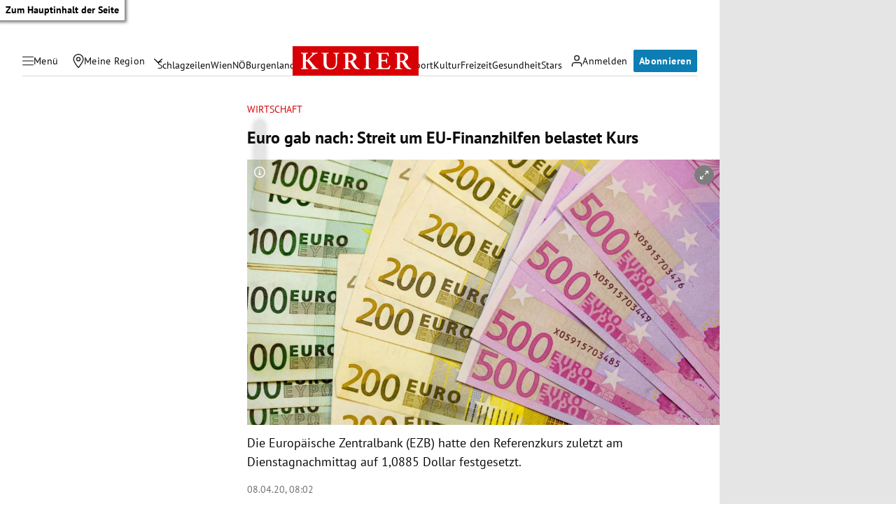

--- FILE ---
content_type: application/javascript; charset=utf-8
request_url: https://fundingchoicesmessages.google.com/f/AGSKWxVPx4GrdJG_oVWC-Q6OBJYZf2k5gU_8fx0iPY-Wh8kfUyGEm9LZXfh6AUbgzMy7goaN_Ts8k3lK0gc0pF5nLaFv4LRCaL30fKMESYnIxoRdTFeI8y-Gb9g9IfDN6uwRwISELmXQj_nDzypuWp3ttcI1gho5vhQjPfQCugMSI2_nLa7ZMDjaYwn00UPS/_/ads?zone_id=/728x90h./adwiz./bauer.ads._468x060-
body_size: -1288
content:
window['b432499a-862a-4d68-b080-5ea96c38a59f'] = true;